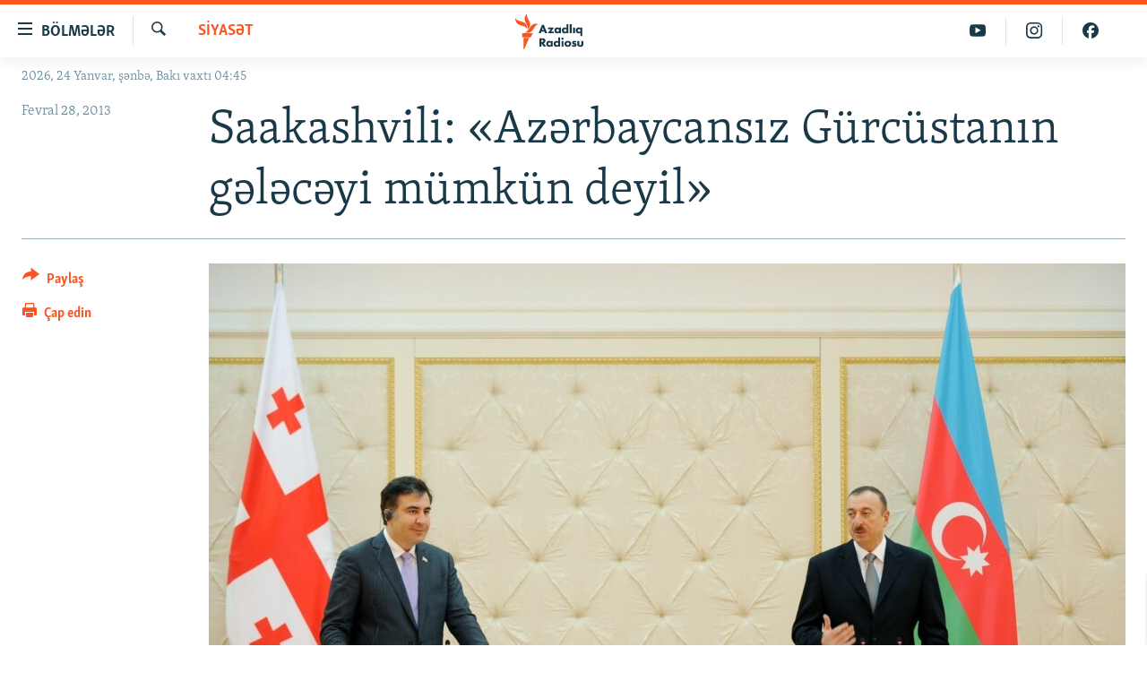

--- FILE ---
content_type: text/html; charset=utf-8
request_url: https://www.azadliq.org/a/24914943.html
body_size: 12537
content:

<!DOCTYPE html>
<html lang="az" dir="ltr" class="no-js">
<head>
<link href="/Content/responsive/RFE/az-AZ-Latn/RFE-az-AZ-Latn.css?&amp;av=0.0.0.0&amp;cb=370" rel="stylesheet"/>
<script src="https://tags.azadliq.org/rferl-pangea/prod/utag.sync.js"></script> <script type='text/javascript' src='https://www.youtube.com/iframe_api' async></script>
<link rel="manifest" href="/manifest.json">
<script type="text/javascript">
//a general 'js' detection, must be on top level in <head>, due to CSS performance
document.documentElement.className = "js";
var cacheBuster = "370";
var appBaseUrl = "/";
var imgEnhancerBreakpoints = [0, 144, 256, 408, 650, 1023, 1597];
var isLoggingEnabled = false;
var isPreviewPage = false;
var isLivePreviewPage = false;
if (!isPreviewPage) {
window.RFE = window.RFE || {};
window.RFE.cacheEnabledByParam = window.location.href.indexOf('nocache=1') === -1;
const url = new URL(window.location.href);
const params = new URLSearchParams(url.search);
// Remove the 'nocache' parameter
params.delete('nocache');
// Update the URL without the 'nocache' parameter
url.search = params.toString();
window.history.replaceState(null, '', url.toString());
} else {
window.addEventListener('load', function() {
const links = window.document.links;
for (let i = 0; i < links.length; i++) {
links[i].href = '#';
links[i].target = '_self';
}
})
}
var pwaEnabled = false;
var swCacheDisabled;
</script>
<meta charset="utf-8" />
<title>Saakashvili: &#171;Azərbaycansız G&#252;rc&#252;stanın gələcəyi m&#252;mk&#252;n deyil&#187;</title>
<meta name="description" content="&#171;G&#252;rc&#252;standa hakimiyyətdə kimin olmasından asılı olmayaraq əminəm ki, Azərbaycanın bizim &#246;lkə ilə dostluğu davam edəcək. G&#252;rc&#252;stana Azərbaycandan yaxın olan d&#246;vlət tapmaq m&#252;mk&#252;n deyil&#187;" />
<meta name="keywords" content="Siyasət, Gürcüstan, İlham Əliyev" />
<meta name="viewport" content="width=device-width, initial-scale=1.0" />
<meta http-equiv="X-UA-Compatible" content="IE=edge" />
<meta name="robots" content="max-image-preview:large"><meta property="fb:pages" content="115254408502032" />
<link href="https://www.azadliq.org/a/24914943.html" rel="canonical" />
<meta name="apple-mobile-web-app-title" content="AzadlıqRadiosu" />
<meta name="apple-mobile-web-app-status-bar-style" content="black" />
<meta name="apple-itunes-app" content="app-id=1437370176, app-argument=//24914943.ltr" />
<meta content="Saakashvili: «Azərbaycansız Gürcüstanın gələcəyi mümkün deyil»" property="og:title" />
<meta content="«Gürcüstanda hakimiyyətdə kimin olmasından asılı olmayaraq əminəm ki, Azərbaycanın bizim ölkə ilə dostluğu davam edəcək. Gürcüstana Azərbaycandan yaxın olan dövlət tapmaq mümkün deyil»" property="og:description" />
<meta content="article" property="og:type" />
<meta content="https://www.azadliq.org/a/24914943.html" property="og:url" />
<meta content="Azadlıq Radiosu" property="og:site_name" />
<meta content="https://www.facebook.com/azadliqradiosu" property="article:publisher" />
<meta content="https://gdb.rferl.org/55bd9b26-43f9-4f7d-8f05-aff9e2c08eaf_cx0_cy5_cw0_w1200_h630.jpg" property="og:image" />
<meta content="1200" property="og:image:width" />
<meta content="630" property="og:image:height" />
<meta content="1577134942502091" property="fb:app_id" />
<meta content="summary_large_image" name="twitter:card" />
<meta content="@RadioAzadliq" name="twitter:site" />
<meta content="https://gdb.rferl.org/55bd9b26-43f9-4f7d-8f05-aff9e2c08eaf_cx0_cy5_cw0_w1200_h630.jpg" name="twitter:image" />
<meta content="Saakashvili: «Azərbaycansız Gürcüstanın gələcəyi mümkün deyil»" name="twitter:title" />
<meta content="«Gürcüstanda hakimiyyətdə kimin olmasından asılı olmayaraq əminəm ki, Azərbaycanın bizim ölkə ilə dostluğu davam edəcək. Gürcüstana Azərbaycandan yaxın olan dövlət tapmaq mümkün deyil»" name="twitter:description" />
<link rel="amphtml" href="https://www.azadliq.org/amp/24914943.html" />
<script type="application/ld+json">{"articleSection":"Siyasət","isAccessibleForFree":true,"headline":"Saakashvili: «Azərbaycansız Gürcüstanın gələcəyi mümkün deyil»","inLanguage":"az-AZ-Latn","keywords":"Siyasət, Gürcüstan, İlham Əliyev","author":{"@type":"Person","name":"AzadlıqRadiosu"},"datePublished":"2013-02-28 07:00:04Z","dateModified":"2013-02-28 07:05:06Z","publisher":{"logo":{"width":512,"height":220,"@type":"ImageObject","url":"https://www.azadliq.org/Content/responsive/RFE/az-AZ-Latn/img/logo.png"},"@type":"NewsMediaOrganization","url":"https://www.azadliq.org","sameAs":["https://facebook.com/azadliqradiosu","https://instagram.com/azadliqradiosu","https://twitter.com/AzadliqRadiosu","https://www.youtube.com/user/AzadliqRadiosu"],"name":"AzadlıqRadiosu","alternateName":""},"@context":"https://schema.org","@type":"NewsArticle","mainEntityOfPage":"https://www.azadliq.org/a/24914943.html","url":"https://www.azadliq.org/a/24914943.html","description":"«Gürcüstanda hakimiyyətdə kimin olmasından asılı olmayaraq əminəm ki, Azərbaycanın bizim ölkə ilə dostluğu davam edəcək. Gürcüstana Azərbaycandan yaxın olan dövlət tapmaq mümkün deyil»","image":{"width":1080,"height":608,"@type":"ImageObject","url":"https://gdb.rferl.org/55bd9b26-43f9-4f7d-8f05-aff9e2c08eaf_cx0_cy5_cw0_w1080_h608.jpg"},"name":"Saakashvili: «Azərbaycansız Gürcüstanın gələcəyi mümkün deyil»"}</script>
<script src="/Scripts/responsive/infographics.b?v=dVbZ-Cza7s4UoO3BqYSZdbxQZVF4BOLP5EfYDs4kqEo1&amp;av=0.0.0.0&amp;cb=370"></script>
<script src="/Scripts/responsive/loader.b?v=Q26XNwrL6vJYKjqFQRDnx01Lk2pi1mRsuLEaVKMsvpA1&amp;av=0.0.0.0&amp;cb=370"></script>
<link rel="icon" type="image/svg+xml" href="/Content/responsive/RFE/img/webApp/favicon.svg" />
<link rel="alternate icon" href="/Content/responsive/RFE/img/webApp/favicon.ico" />
<link rel="mask-icon" color="#ea6903" href="/Content/responsive/RFE/img/webApp/favicon_safari.svg" />
<link rel="apple-touch-icon" sizes="152x152" href="/Content/responsive/RFE/img/webApp/ico-152x152.png" />
<link rel="apple-touch-icon" sizes="144x144" href="/Content/responsive/RFE/img/webApp/ico-144x144.png" />
<link rel="apple-touch-icon" sizes="114x114" href="/Content/responsive/RFE/img/webApp/ico-114x114.png" />
<link rel="apple-touch-icon" sizes="72x72" href="/Content/responsive/RFE/img/webApp/ico-72x72.png" />
<link rel="apple-touch-icon-precomposed" href="/Content/responsive/RFE/img/webApp/ico-57x57.png" />
<link rel="icon" sizes="192x192" href="/Content/responsive/RFE/img/webApp/ico-192x192.png" />
<link rel="icon" sizes="128x128" href="/Content/responsive/RFE/img/webApp/ico-128x128.png" />
<meta name="msapplication-TileColor" content="#ffffff" />
<meta name="msapplication-TileImage" content="/Content/responsive/RFE/img/webApp/ico-144x144.png" />
<link rel="preload" href="/Content/responsive/fonts/Skolar-Lt_LatnCyrl_v2.4.woff" type="font/woff" as="font" crossorigin="anonymous" />
<link rel="alternate" type="application/rss+xml" title="RFE/RL - Top Stories [RSS]" href="/api/" />
<link rel="sitemap" type="application/rss+xml" href="/sitemap.xml" />
</head>
<body class=" nav-no-loaded cc_theme pg-article print-lay-article js-category-to-nav nojs-images date-time-enabled">
<script type="text/javascript" >
var analyticsData = {url:"https://www.azadliq.org/a/24914943.html",property_id:"413",article_uid:"24914943",page_title:"Saakashvili: «Azərbaycansız Gürcüstanın gələcəyi mümkün deyil»",page_type:"article",content_type:"article",subcontent_type:"article",last_modified:"2013-02-28 07:05:06Z",pub_datetime:"2013-02-28 07:00:04Z",pub_year:"2013",pub_month:"02",pub_day:"28",pub_hour:"07",pub_weekday:"Thursday",section:"siyasət",english_section:"az_politics",byline:"",categories:"az_politics",tags:"gürcüstan;İlham əliyev",domain:"www.azadliq.org",language:"Azerbaijani - Latin",language_service:"RFERL Azerbaijani",platform:"web",copied:"no",copied_article:"",copied_title:"",runs_js:"Yes",cms_release:"8.44.0.0.370",enviro_type:"prod",slug:"",entity:"RFE",short_language_service:"AZ",platform_short:"W",page_name:"Saakashvili: «Azərbaycansız Gürcüstanın gələcəyi mümkün deyil»"};
</script>
<noscript><iframe src="https://www.googletagmanager.com/ns.html?id=GTM-WXZBPZ" height="0" width="0" style="display:none;visibility:hidden"></iframe></noscript><script type="text/javascript" data-cookiecategory="analytics">
var gtmEventObject = Object.assign({}, analyticsData, {event: 'page_meta_ready'});window.dataLayer = window.dataLayer || [];window.dataLayer.push(gtmEventObject);
if (top.location === self.location) { //if not inside of an IFrame
var renderGtm = "true";
if (renderGtm === "true") {
(function(w,d,s,l,i){w[l]=w[l]||[];w[l].push({'gtm.start':new Date().getTime(),event:'gtm.js'});var f=d.getElementsByTagName(s)[0],j=d.createElement(s),dl=l!='dataLayer'?'&l='+l:'';j.async=true;j.src='//www.googletagmanager.com/gtm.js?id='+i+dl;f.parentNode.insertBefore(j,f);})(window,document,'script','dataLayer','GTM-WXZBPZ');
}
}
</script>
<!--Analytics tag js version start-->
<script type="text/javascript" data-cookiecategory="analytics">
var utag_data = Object.assign({}, analyticsData, {});
if(typeof(TealiumTagFrom)==='function' && typeof(TealiumTagSearchKeyword)==='function') {
var utag_from=TealiumTagFrom();var utag_searchKeyword=TealiumTagSearchKeyword();
if(utag_searchKeyword!=null && utag_searchKeyword!=='' && utag_data["search_keyword"]==null) utag_data["search_keyword"]=utag_searchKeyword;if(utag_from!=null && utag_from!=='') utag_data["from"]=TealiumTagFrom();}
if(window.top!== window.self&&utag_data.page_type==="snippet"){utag_data.page_type = 'iframe';}
try{if(window.top!==window.self&&window.self.location.hostname===window.top.location.hostname){utag_data.platform = 'self-embed';utag_data.platform_short = 'se';}}catch(e){if(window.top!==window.self&&window.self.location.search.includes("platformType=self-embed")){utag_data.platform = 'cross-promo';utag_data.platform_short = 'cp';}}
(function(a,b,c,d){ a="https://tags.azadliq.org/rferl-pangea/prod/utag.js"; b=document;c="script";d=b.createElement(c);d.src=a;d.type="text/java"+c;d.async=true; a=b.getElementsByTagName(c)[0];a.parentNode.insertBefore(d,a); })();
</script>
<!--Analytics tag js version end-->
<!-- Analytics tag management NoScript -->
<noscript>
<img style="position: absolute; border: none;" src="https://ssc.azadliq.org/b/ss/bbgprod,bbgentityrferl/1/G.4--NS/573749135?pageName=rfe%3aaz%3aw%3aarticle%3asaakashvili%3a%20%c2%abaz%c9%99rbaycans%c4%b1z%20g%c3%bcrc%c3%bcstan%c4%b1n%20g%c9%99l%c9%99c%c9%99yi%20m%c3%bcmk%c3%bcn%20deyil%c2%bb&amp;c6=saakashvili%3a%20%c2%abaz%c9%99rbaycans%c4%b1z%20g%c3%bcrc%c3%bcstan%c4%b1n%20g%c9%99l%c9%99c%c9%99yi%20m%c3%bcmk%c3%bcn%20deyil%c2%bb&amp;v36=8.44.0.0.370&amp;v6=D=c6&amp;g=https%3a%2f%2fwww.azadliq.org%2fa%2f24914943.html&amp;c1=D=g&amp;v1=D=g&amp;events=event1,event52&amp;c16=rferl%20azerbaijani&amp;v16=D=c16&amp;c5=az_politics&amp;v5=D=c5&amp;ch=siyas%c9%99t&amp;c15=azerbaijani%20-%20latin&amp;v15=D=c15&amp;c4=article&amp;v4=D=c4&amp;c14=24914943&amp;v14=D=c14&amp;v20=no&amp;c17=web&amp;v17=D=c17&amp;mcorgid=518abc7455e462b97f000101%40adobeorg&amp;server=www.azadliq.org&amp;pageType=D=c4&amp;ns=bbg&amp;v29=D=server&amp;v25=rfe&amp;v30=413&amp;v105=D=User-Agent " alt="analytics" width="1" height="1" /></noscript>
<!-- End of Analytics tag management NoScript -->
<!--*** Accessibility links - For ScreenReaders only ***-->
<section>
<div class="sr-only">
<h2>Ke&#231;id linkləri</h2>
<ul>
<li><a href="#content" data-disable-smooth-scroll="1">Əsas məzmuna qayıt</a></li>
<li><a href="#navigation" data-disable-smooth-scroll="1">Əsas naviqasiyaya qayıt</a></li>
<li><a href="#txtHeaderSearch" data-disable-smooth-scroll="1">Axtarışa ke&#231;</a></li>
</ul>
</div>
</section>
<div dir="ltr">
<div id="page">
<aside>
<div class="c-lightbox overlay-modal">
<div class="c-lightbox__intro">
<h2 class="c-lightbox__intro-title"></h2>
<button class="btn btn--rounded c-lightbox__btn c-lightbox__intro-next" title="N&#246;vbəti">
<span class="ico ico--rounded ico-chevron-forward"></span>
<span class="sr-only">N&#246;vbəti</span>
</button>
</div>
<div class="c-lightbox__nav">
<button class="btn btn--rounded c-lightbox__btn c-lightbox__btn--close" title="Bağla">
<span class="ico ico--rounded ico-close"></span>
<span class="sr-only">Bağla</span>
</button>
<button class="btn btn--rounded c-lightbox__btn c-lightbox__btn--prev" title="Əvvəlki">
<span class="ico ico--rounded ico-chevron-backward"></span>
<span class="sr-only">Əvvəlki</span>
</button>
<button class="btn btn--rounded c-lightbox__btn c-lightbox__btn--next" title="N&#246;vbəti">
<span class="ico ico--rounded ico-chevron-forward"></span>
<span class="sr-only">N&#246;vbəti</span>
</button>
</div>
<div class="c-lightbox__content-wrap">
<figure class="c-lightbox__content">
<span class="c-spinner c-spinner--lightbox">
<img src="/Content/responsive/img/player-spinner.png"
alt="G&#246;zlə"
title="G&#246;zlə" />
</span>
<div class="c-lightbox__img">
<div class="thumb">
<img src="" alt="" />
</div>
</div>
<figcaption>
<div class="c-lightbox__info c-lightbox__info--foot">
<span class="c-lightbox__counter"></span>
<span class="caption c-lightbox__caption"></span>
</div>
</figcaption>
</figure>
</div>
<div class="hidden">
<div class="content-advisory__box content-advisory__box--lightbox">
<span class="content-advisory__box-text">This image contains sensitive content which some people may find offensive or disturbing.</span>
<button class="btn btn--transparent content-advisory__box-btn m-t-md" value="text" type="button">
<span class="btn__text">
Click to reveal
</span>
</button>
</div>
</div>
</div>
<div class="print-dialogue">
<div class="container">
<h3 class="print-dialogue__title section-head">&#199;ap se&#231;imləri</h3>
<div class="print-dialogue__opts">
<ul class="print-dialogue__opt-group">
<li class="form__group form__group--checkbox">
<input class="form__check " id="checkboxImages" name="checkboxImages" type="checkbox" checked="checked" />
<label for="checkboxImages" class="form__label m-t-md">Fotolar</label>
</li>
<li class="form__group form__group--checkbox">
<input class="form__check " id="checkboxMultimedia" name="checkboxMultimedia" type="checkbox" checked="checked" />
<label for="checkboxMultimedia" class="form__label m-t-md">Multimedia</label>
</li>
</ul>
<ul class="print-dialogue__opt-group">
<li class="form__group form__group--checkbox">
<input class="form__check " id="checkboxEmbedded" name="checkboxEmbedded" type="checkbox" checked="checked" />
<label for="checkboxEmbedded" class="form__label m-t-md">Əlaqədar kontent</label>
</li>
<li class="form__group form__group--checkbox">
<input class="form__check " id="checkboxComments" name="checkboxComments" type="checkbox" />
<label for="checkboxComments" class="form__label m-t-md">Şərhlər</label>
</li>
</ul>
</div>
<div class="print-dialogue__buttons">
<button class="btn btn--secondary close-button" type="button" title="Ləğv et">
<span class="btn__text ">Ləğv et</span>
</button>
<button class="btn btn-cust-print m-l-sm" type="button" title="&#199;ap edin">
<span class="btn__text ">&#199;ap edin</span>
</button>
</div>
</div>
</div>
<div class="ctc-message pos-fix">
<div class="ctc-message__inner">Link has been copied to clipboard</div>
</div>
</aside>
<div class="hdr-20 hdr-20--big">
<div class="hdr-20__inner">
<div class="hdr-20__max pos-rel">
<div class="hdr-20__side hdr-20__side--primary d-flex">
<label data-for="main-menu-ctrl" data-switcher-trigger="true" data-switch-target="main-menu-ctrl" class="burger hdr-trigger pos-rel trans-trigger" data-trans-evt="click" data-trans-id="menu">
<span class="ico ico-close hdr-trigger__ico hdr-trigger__ico--close burger__ico burger__ico--close"></span>
<span class="ico ico-menu hdr-trigger__ico hdr-trigger__ico--open burger__ico burger__ico--open"></span>
<span class="burger__label">B&#246;lmələr</span>
</label>
<div class="menu-pnl pos-fix trans-target" data-switch-target="main-menu-ctrl" data-trans-id="menu">
<div class="menu-pnl__inner">
<nav class="main-nav menu-pnl__item menu-pnl__item--first">
<ul class="main-nav__list accordeon" data-analytics-tales="false" data-promo-name="link" data-location-name="nav,secnav">
<li class="main-nav__item">
<a class="main-nav__item-name main-nav__item-name--link" href="/azadlıq_radiosu_məqalələr" title="G&#252;ndəm" data-item-name="articles" >G&#252;ndəm</a>
</li>
<li class="main-nav__item">
<a class="main-nav__item-name main-nav__item-name--link" href="/z/23000" title="#İzahla" data-item-name="izahla" >#İzahla</a>
</li>
<li class="main-nav__item">
<a class="main-nav__item-name main-nav__item-name--link" href="/z/23001" title="Korrupsiometr" data-item-name="korrupsiometr" >Korrupsiometr</a>
</li>
<li class="main-nav__item">
<a class="main-nav__item-name main-nav__item-name--link" href="/z/23038" title="#Əslində" data-item-name="eslinde" >#Əslində</a>
</li>
<li class="main-nav__item">
<a class="main-nav__item-name main-nav__item-name--link" href="/z/16655" title="Fərqə bax" data-item-name="see-difference" >Fərqə bax</a>
</li>
<li class="main-nav__item">
<a class="main-nav__item-name main-nav__item-name--link" href="/z/23139" title="Qanuni Doğru" data-item-name="legal-right" >Qanuni Doğru</a>
</li>
<li class="main-nav__item">
<a class="main-nav__item-name main-nav__item-name--link" href="/jurnalist_araşdırmaları" title="Araşdırma" data-item-name="journalism-investigative-reports" >Araşdırma</a>
</li>
<li class="main-nav__item accordeon__item" data-switch-target="menu-item-642">
<label class="main-nav__item-name main-nav__item-name--label accordeon__control-label" data-switcher-trigger="true" data-for="menu-item-642">
Multimedia
<span class="ico ico-chevron-down main-nav__chev"></span>
</label>
<div class="main-nav__sub-list">
<a class="main-nav__item-name main-nav__item-name--link main-nav__item-name--sub" href="/multimedia" title="Video" data-item-name="multimedia" >Video</a>
<a class="main-nav__item-name main-nav__item-name--link main-nav__item-name--sub" href="/foto_qalereya" title="Fotoqalereya" data-item-name="photogallery" >Fotoqalereya</a>
<a class="main-nav__item-name main-nav__item-name--link main-nav__item-name--sub" href="/infoqrafika" title="İnfoqrafika" data-item-name="info_graphic" >İnfoqrafika</a>
<a class="main-nav__item-name main-nav__item-name--link main-nav__item-name--sub" href="/karikatura" title="Karikatura" data-item-name="cartoon" >Karikatura</a>
</div>
</li>
<li class="main-nav__item accordeon__item" data-switch-target="menu-item-2982">
<label class="main-nav__item-name main-nav__item-name--label accordeon__control-label" data-switcher-trigger="true" data-for="menu-item-2982">
Radio arxiv
<span class="ico ico-chevron-down main-nav__chev"></span>
</label>
<div class="main-nav__sub-list">
<a class="main-nav__item-name main-nav__item-name--link main-nav__item-name--sub" href="/oxu_zalı" title="Oxu Zalı" data-item-name="az_reading_room" >Oxu Zalı</a>
<a class="main-nav__item-name main-nav__item-name--link main-nav__item-name--sub" href="https://www.azadliq.org/a/2287275.html" title="Azərbaycan ədəbiyyatı kitabxanası" >Azərbaycan ədəbiyyatı kitabxanası</a>
<a class="main-nav__item-name main-nav__item-name--link main-nav__item-name--sub" href="/islam_və_demokratiya" title="İslam və Demokratiya" data-item-name="islam_democracy" >İslam və Demokratiya</a>
<a class="main-nav__item-name main-nav__item-name--link main-nav__item-name--sub" href="/iz_mədəniyyət" title="İz - mədəniyyət proqramı" data-item-name="az_cultural_weekly" >İz - mədəniyyət proqramı</a>
</div>
</li>
<li class="main-nav__item accordeon__item" data-switch-target="menu-item-3194">
<label class="main-nav__item-name main-nav__item-name--label accordeon__control-label" data-switcher-trigger="true" data-for="menu-item-3194">
Haqqımızda
<span class="ico ico-chevron-down main-nav__chev"></span>
</label>
<div class="main-nav__sub-list">
<a class="main-nav__item-name main-nav__item-name--link main-nav__item-name--sub" href="/p/4321.html" title="Missiyamız" data-item-name="about_us_responsive" >Missiyamız</a>
<a class="main-nav__item-name main-nav__item-name--link main-nav__item-name--sub" href="https://docs.rferl.org/az-AZ-Latn/2021/08/11/8873b4fa-855a-496a-943b-d19b328bc5c4.docx" title="Peşə etikası və jurnalistika standartlarımız" >Peşə etikası və jurnalistika standartlarımız</a>
<a class="main-nav__item-name main-nav__item-name--link main-nav__item-name--sub" href="/p/7350.html" title="Materiallarımızdan istifadə" data-item-name="new-policies" >Materiallarımızdan istifadə</a>
<a class="main-nav__item-name main-nav__item-name--link main-nav__item-name--sub" href="/a/28384215.html" title="AzadlıqRadiosu mobil telefonunuzda" >AzadlıqRadiosu mobil telefonunuzda</a>
<a class="main-nav__item-name main-nav__item-name--link main-nav__item-name--sub" href="/p/5645.html" title="Bizimlə əlaqə" data-item-name="our-contacts" >Bizimlə əlaqə</a>
<a class="main-nav__item-name main-nav__item-name--link main-nav__item-name--sub" href="https://www.azadliq.org/subscribe.html" title="Xəbər b&#252;lletenlərimiz" >Xəbər b&#252;lletenlərimiz</a>
</div>
</li>
</ul>
</nav>
<div class="menu-pnl__item menu-pnl__item--social">
<h5 class="menu-pnl__sub-head">Bizi izlə</h5>
<a href="https://facebook.com/azadliqradiosu" title="Bizi Facebook-da izlə" data-analytics-text="follow_on_facebook" class="btn btn--rounded btn--social-inverted menu-pnl__btn js-social-btn btn-facebook" target="_blank" rel="noopener">
<span class="ico ico-facebook-alt ico--rounded"></span>
</a>
<a href="https://instagram.com/azadliqradiosu" title="Bizi İnstagramda izləyin" data-analytics-text="follow_on_instagram" class="btn btn--rounded btn--social-inverted menu-pnl__btn js-social-btn btn-instagram" target="_blank" rel="noopener">
<span class="ico ico-instagram ico--rounded"></span>
</a>
<a href="https://twitter.com/AzadliqRadiosu" title="Bizi Twitter-də izlə" data-analytics-text="follow_on_twitter" class="btn btn--rounded btn--social-inverted menu-pnl__btn js-social-btn btn-twitter" target="_blank" rel="noopener">
<span class="ico ico-twitter ico--rounded"></span>
</a>
<a href="https://www.youtube.com/user/AzadliqRadiosu" title="Bizi YouTube-da izlə" data-analytics-text="follow_on_youtube" class="btn btn--rounded btn--social-inverted menu-pnl__btn js-social-btn btn-youtube" target="_blank" rel="noopener">
<span class="ico ico-youtube ico--rounded"></span>
</a>
</div>
<div class="menu-pnl__item">
<a href="/navigation/allsites" class="menu-pnl__item-link">
<span class="ico ico-languages "></span>
RFE/RL-in b&#252;t&#252;n saytları
</a>
</div>
</div>
</div>
<label data-for="top-search-ctrl" data-switcher-trigger="true" data-switch-target="top-search-ctrl" class="top-srch-trigger hdr-trigger">
<span class="ico ico-close hdr-trigger__ico hdr-trigger__ico--close top-srch-trigger__ico top-srch-trigger__ico--close"></span>
<span class="ico ico-search hdr-trigger__ico hdr-trigger__ico--open top-srch-trigger__ico top-srch-trigger__ico--open"></span>
</label>
<div class="srch-top srch-top--in-header" data-switch-target="top-search-ctrl">
<div class="container">
<form action="/s" class="srch-top__form srch-top__form--in-header" id="form-topSearchHeader" method="get" role="search"><label for="txtHeaderSearch" class="sr-only">Axtar</label>
<input type="text" id="txtHeaderSearch" name="k" placeholder="burada axtarın" accesskey="s" value="" class="srch-top__input analyticstag-event" onkeydown="if (event.keyCode === 13) { FireAnalyticsTagEventOnSearch('search', $dom.get('#txtHeaderSearch')[0].value) }" />
<button title="Axtar" type="submit" class="btn btn--top-srch analyticstag-event" onclick="FireAnalyticsTagEventOnSearch('search', $dom.get('#txtHeaderSearch')[0].value) ">
<span class="ico ico-search"></span>
</button></form>
</div>
</div>
<a href="/" class="main-logo-link">
<img src="/Content/responsive/RFE/az-AZ-Latn/img/logo-compact.svg" class="main-logo main-logo--comp" alt="site logo">
<img src="/Content/responsive/RFE/az-AZ-Latn/img/logo.svg" class="main-logo main-logo--big" alt="site logo">
</a>
</div>
<div class="hdr-20__side hdr-20__side--secondary d-flex">
<a href="https://www.facebook.com/azadliqradiosu" title="Bizi Facebook-da izlə" class="hdr-20__secondary-item" data-item-name="custom1">
<span class="ico-custom ico-custom--1 hdr-20__secondary-icon"></span>
</a>
<a href="https://www.instagram.com/azadliqradiosu/" title="Bizi İnstagramda izləyin" class="hdr-20__secondary-item" data-item-name="custom3">
<span class="ico-custom ico-custom--3 hdr-20__secondary-icon"></span>
</a>
<a href="https://www.youtube.com/user/AzadliqRadiosu" title="Bizi YouTube-da izlə" class="hdr-20__secondary-item" data-item-name="custom2">
<span class="ico-custom ico-custom--2 hdr-20__secondary-icon"></span>
</a>
<a href="/s" title="Axtar" class="hdr-20__secondary-item hdr-20__secondary-item--search" data-item-name="search">
<span class="ico ico-search hdr-20__secondary-icon hdr-20__secondary-icon--search"></span>
</a>
<div class="srch-bottom">
<form action="/s" class="srch-bottom__form d-flex" id="form-bottomSearch" method="get" role="search"><label for="txtSearch" class="sr-only">Axtar</label>
<input type="search" id="txtSearch" name="k" placeholder="burada axtarın" accesskey="s" value="" class="srch-bottom__input analyticstag-event" onkeydown="if (event.keyCode === 13) { FireAnalyticsTagEventOnSearch('search', $dom.get('#txtSearch')[0].value) }" />
<button title="Axtar" type="submit" class="btn btn--bottom-srch analyticstag-event" onclick="FireAnalyticsTagEventOnSearch('search', $dom.get('#txtSearch')[0].value) ">
<span class="ico ico-search"></span>
</button></form>
</div>
</div>
<img src="/Content/responsive/RFE/az-AZ-Latn/img/logo-print.gif" class="logo-print" alt="site logo">
<img src="/Content/responsive/RFE/az-AZ-Latn/img/logo-print_color.png" class="logo-print logo-print--color" alt="site logo">
</div>
</div>
</div>
<script>
if (document.body.className.indexOf('pg-home') > -1) {
var nav2In = document.querySelector('.hdr-20__inner');
var nav2Sec = document.querySelector('.hdr-20__side--secondary');
var secStyle = window.getComputedStyle(nav2Sec);
if (nav2In && window.pageYOffset < 150 && secStyle['position'] !== 'fixed') {
nav2In.classList.add('hdr-20__inner--big')
}
}
</script>
<div class="c-hlights c-hlights--breaking c-hlights--no-item" data-hlight-display="mobile,desktop">
<div class="c-hlights__wrap container p-0">
<div class="c-hlights__nav">
<a role="button" href="#" title="Əvvəlki">
<span class="ico ico-chevron-backward m-0"></span>
<span class="sr-only">Əvvəlki</span>
</a>
<a role="button" href="#" title="N&#246;vbəti">
<span class="ico ico-chevron-forward m-0"></span>
<span class="sr-only">N&#246;vbəti</span>
</a>
</div>
<span class="c-hlights__label">
<span class="">Elan:</span>
<span class="switcher-trigger">
<label data-for="more-less-1" data-switcher-trigger="true" class="switcher-trigger__label switcher-trigger__label--more p-b-0" title="Ardını g&#246;stər">
<span class="ico ico-chevron-down"></span>
</label>
<label data-for="more-less-1" data-switcher-trigger="true" class="switcher-trigger__label switcher-trigger__label--less p-b-0" title="Qısa g&#246;stər">
<span class="ico ico-chevron-up"></span>
</label>
</span>
</span>
<ul class="c-hlights__items switcher-target" data-switch-target="more-less-1">
</ul>
</div>
</div> <div class="date-time-area ">
<div class="container">
<span class="date-time">
2026, 24 Yanvar, şənbə, Bakı vaxtı 04:45
</span>
</div>
</div>
<div id="content">
<main class="container">
<div class="hdr-container">
<div class="row">
<div class="col-category col-xs-12 col-md-2 pull-left"> <div class="category js-category">
<a class="" href="/siyas%C9%99t">Siyasət</a> </div>
</div><div class="col-title col-xs-12 col-md-10 pull-right"> <h1 class="title pg-title">
Saakashvili: &#171;Azərbaycansız G&#252;rc&#252;stanın gələcəyi m&#252;mk&#252;n deyil&#187;
</h1>
</div><div class="col-publishing-details col-xs-12 col-sm-12 col-md-2 pull-left"> <div class="publishing-details ">
<div class="published">
<span class="date" >
<time pubdate="pubdate" datetime="2013-02-28T11:00:04+04:00">
Fevral 28, 2013
</time>
</span>
</div>
</div>
</div><div class="col-lg-12 separator"> <div class="separator">
<hr class="title-line" />
</div>
</div><div class="col-multimedia col-xs-12 col-md-10 pull-right"> <div class="cover-media">
<figure class="media-image js-media-expand">
<div class="img-wrap">
<div class="thumb thumb16_9">
<img src="https://gdb.rferl.org/55bd9b26-43f9-4f7d-8f05-aff9e2c08eaf_cx0_cy5_cw0_w250_r1_s.jpg" alt="İlham Əliyev və Mikheil Saakashvili" />
</div>
</div>
<figcaption>
<span class="caption">İlham Əliyev və Mikheil Saakashvili</span>
</figcaption>
</figure>
</div>
</div><div class="col-xs-12 col-md-2 pull-left article-share pos-rel"> <div class="share--box">
<div class="sticky-share-container" style="display:none">
<div class="container">
<a href="https://www.azadliq.org" id="logo-sticky-share">&nbsp;</a>
<div class="pg-title pg-title--sticky-share">
Saakashvili: &#171;Azərbaycansız G&#252;rc&#252;stanın gələcəyi m&#252;mk&#252;n deyil&#187;
</div>
<div class="sticked-nav-actions">
<!--This part is for sticky navigation display-->
<p class="buttons link-content-sharing p-0 ">
<button class="btn btn--link btn-content-sharing p-t-0 " id="btnContentSharing" value="text" role="Button" type="" title="Başqa sosial şəbəkələrdə paylaş">
<span class="ico ico-share ico--l"></span>
<span class="btn__text ">
Paylaş
</span>
</button>
</p>
<aside class="content-sharing js-content-sharing js-content-sharing--apply-sticky content-sharing--sticky"
role="complementary"
data-share-url="https://www.azadliq.org/a/24914943.html" data-share-title="Saakashvili: &#171;Azərbaycansız G&#252;rc&#252;stanın gələcəyi m&#252;mk&#252;n deyil&#187;" data-share-text="&#171;G&#252;rc&#252;standa hakimiyyətdə kimin olmasından asılı olmayaraq əminəm ki, Azərbaycanın bizim &#246;lkə ilə dostluğu davam edəcək. G&#252;rc&#252;stana Azərbaycandan yaxın olan d&#246;vlət tapmaq m&#252;mk&#252;n deyil&#187;">
<div class="content-sharing__popover">
<h6 class="content-sharing__title">Paylaş</h6>
<button href="#close" id="btnCloseSharing" class="btn btn--text-like content-sharing__close-btn">
<span class="ico ico-close ico--l"></span>
</button>
<ul class="content-sharing__list">
<li class="content-sharing__item">
<div class="ctc ">
<input type="text" class="ctc__input" readonly="readonly">
<a href="" js-href="https://www.azadliq.org/a/24914943.html" class="content-sharing__link ctc__button">
<span class="ico ico-copy-link ico--rounded ico--s"></span>
<span class="content-sharing__link-text">Linki kopyala</span>
</a>
</div>
</li>
<li class="content-sharing__item">
<a href="https://facebook.com/sharer.php?u=https%3a%2f%2fwww.azadliq.org%2fa%2f24914943.html"
data-analytics-text="share_on_facebook"
title="Facebook" target="_blank"
class="content-sharing__link js-social-btn">
<span class="ico ico-facebook ico--rounded ico--s"></span>
<span class="content-sharing__link-text">Facebook</span>
</a>
</li>
<li class="content-sharing__item">
<a href="https://twitter.com/share?url=https%3a%2f%2fwww.azadliq.org%2fa%2f24914943.html&amp;text=Saakashvili%3a+%c2%abAz%c9%99rbaycans%c4%b1z+G%c3%bcrc%c3%bcstan%c4%b1n+g%c9%99l%c9%99c%c9%99yi+m%c3%bcmk%c3%bcn+deyil%c2%bb"
data-analytics-text="share_on_twitter"
title="X (Twitter)" target="_blank"
class="content-sharing__link js-social-btn">
<span class="ico ico-twitter ico--rounded ico--s"></span>
<span class="content-sharing__link-text">X (Twitter)</span>
</a>
</li>
<li class="content-sharing__item visible-xs-inline-block visible-sm-inline-block">
<a href="whatsapp://send?text=https%3a%2f%2fwww.azadliq.org%2fa%2f24914943.html"
data-analytics-text="share_on_whatsapp"
title="WhatsApp" target="_blank"
class="content-sharing__link js-social-btn">
<span class="ico ico-whatsapp ico--rounded ico--s"></span>
<span class="content-sharing__link-text">WhatsApp</span>
</a>
</li>
<li class="content-sharing__item">
<a href="mailto:?body=https%3a%2f%2fwww.azadliq.org%2fa%2f24914943.html&amp;subject=Saakashvili: &#171;Azərbaycansız G&#252;rc&#252;stanın gələcəyi m&#252;mk&#252;n deyil&#187;"
title="E-mail"
class="content-sharing__link ">
<span class="ico ico-email ico--rounded ico--s"></span>
<span class="content-sharing__link-text">E-mail</span>
</a>
</li>
</ul>
</div>
</aside>
</div>
</div>
</div>
<div class="links">
<p class="buttons link-content-sharing p-0 ">
<button class="btn btn--link btn-content-sharing p-t-0 " id="btnContentSharing" value="text" role="Button" type="" title="Başqa sosial şəbəkələrdə paylaş">
<span class="ico ico-share ico--l"></span>
<span class="btn__text ">
Paylaş
</span>
</button>
</p>
<aside class="content-sharing js-content-sharing " role="complementary"
data-share-url="https://www.azadliq.org/a/24914943.html" data-share-title="Saakashvili: &#171;Azərbaycansız G&#252;rc&#252;stanın gələcəyi m&#252;mk&#252;n deyil&#187;" data-share-text="&#171;G&#252;rc&#252;standa hakimiyyətdə kimin olmasından asılı olmayaraq əminəm ki, Azərbaycanın bizim &#246;lkə ilə dostluğu davam edəcək. G&#252;rc&#252;stana Azərbaycandan yaxın olan d&#246;vlət tapmaq m&#252;mk&#252;n deyil&#187;">
<div class="content-sharing__popover">
<h6 class="content-sharing__title">Paylaş</h6>
<button href="#close" id="btnCloseSharing" class="btn btn--text-like content-sharing__close-btn">
<span class="ico ico-close ico--l"></span>
</button>
<ul class="content-sharing__list">
<li class="content-sharing__item">
<div class="ctc ">
<input type="text" class="ctc__input" readonly="readonly">
<a href="" js-href="https://www.azadliq.org/a/24914943.html" class="content-sharing__link ctc__button">
<span class="ico ico-copy-link ico--rounded ico--l"></span>
<span class="content-sharing__link-text">Linki kopyala</span>
</a>
</div>
</li>
<li class="content-sharing__item">
<a href="https://facebook.com/sharer.php?u=https%3a%2f%2fwww.azadliq.org%2fa%2f24914943.html"
data-analytics-text="share_on_facebook"
title="Facebook" target="_blank"
class="content-sharing__link js-social-btn">
<span class="ico ico-facebook ico--rounded ico--l"></span>
<span class="content-sharing__link-text">Facebook</span>
</a>
</li>
<li class="content-sharing__item">
<a href="https://twitter.com/share?url=https%3a%2f%2fwww.azadliq.org%2fa%2f24914943.html&amp;text=Saakashvili%3a+%c2%abAz%c9%99rbaycans%c4%b1z+G%c3%bcrc%c3%bcstan%c4%b1n+g%c9%99l%c9%99c%c9%99yi+m%c3%bcmk%c3%bcn+deyil%c2%bb"
data-analytics-text="share_on_twitter"
title="X (Twitter)" target="_blank"
class="content-sharing__link js-social-btn">
<span class="ico ico-twitter ico--rounded ico--l"></span>
<span class="content-sharing__link-text">X (Twitter)</span>
</a>
</li>
<li class="content-sharing__item visible-xs-inline-block visible-sm-inline-block">
<a href="whatsapp://send?text=https%3a%2f%2fwww.azadliq.org%2fa%2f24914943.html"
data-analytics-text="share_on_whatsapp"
title="WhatsApp" target="_blank"
class="content-sharing__link js-social-btn">
<span class="ico ico-whatsapp ico--rounded ico--l"></span>
<span class="content-sharing__link-text">WhatsApp</span>
</a>
</li>
<li class="content-sharing__item">
<a href="mailto:?body=https%3a%2f%2fwww.azadliq.org%2fa%2f24914943.html&amp;subject=Saakashvili: &#171;Azərbaycansız G&#252;rc&#252;stanın gələcəyi m&#252;mk&#252;n deyil&#187;"
title="E-mail"
class="content-sharing__link ">
<span class="ico ico-email ico--rounded ico--l"></span>
<span class="content-sharing__link-text">E-mail</span>
</a>
</li>
</ul>
</div>
</aside>
<p class="link-print visible-md visible-lg buttons p-0">
<button class="btn btn--link btn-print p-t-0" onclick="if (typeof FireAnalyticsTagEvent === 'function') {FireAnalyticsTagEvent({ on_page_event: 'print_story' });}return false" title="(CTRL+P)">
<span class="ico ico-print"></span>
<span class="btn__text">&#199;ap edin</span>
</button>
</p>
</div>
</div>
</div>
</div>
</div>
<div class="body-container">
<div class="row">
<div class="col-xs-12 col-sm-12 col-md-10 col-lg-10 pull-right">
<div class="row">
<div class="col-xs-12 col-sm-12 col-md-8 col-lg-8 pull-left bottom-offset content-offset">
<div id="article-content" class="content-floated-wrap fb-quotable">
<div class="wsw">
-<br />
<br />
«Gürcüstanda hakimiyyətdə kimin olmasından asılı olmayaraq əminəm ki, Azərbaycanın bizim ölkə ilə dostluğu davam edəcək. Gürcüstana Azərbaycandan yaxın olan dövlət tapmaq mümkün deyil».<br />
<br />
Bunu Azərbaycanda rəsmi səfərdə olan Gürcüstan prezidenti <u>Mikheil Saakashvili</u> prezident <u>İlham Əliyevlə</u> keçirdiyi birgə brifinqdə bildirib. Saakashvili deyib ki, «Azərbaycan bizim müstəqilliyimizin, inkişafımızın təminatçısıdır». <br />
<br />
«Son 10 il ərzində dünyada heç bir ölkə Gürcüstan üçün Azərbaycanın etdiyini etməyib, bizə bu qədər dəstək verməyib. Bizim çoxsaylı tərəfdaşlarımız, dostlarımız var. Ancaq heç bir ölkə Gürcüstana Azərbaycan qədər yardım etməyib».<br />
<br />
Gürcüstan prezidenti əlavə edib ki, Gürcüstanın iqtisadi təhlükəsizliyi Azərbaycan tərəfindən təmin edilib:<br />
<br />
«Bu soyuq qış aylarında Azərbaycanın fədakarlığı bizi xilas edib və bu, gürcü millətinin, Gürcüstan dövlətçiliyinin bir növ xilas edilməsi olub. Bir daha vurğulamaq istərdim ki, Gürcüstanın ərazi bütövlüyü də Azərbaycan qədər heç bir ölkə tərəfindən dəstəklənməyib. Ərazi bütövlüyü məsələsi çox mühüm bir məsələdir. Bütün Qafqaz haqqında danışanda ərazi bütövlüyü fundamental prinsipdir və bu, başlıca əhəmiyyət daşımalıdır. Bizim bu istiqamətdə siyasətimiz aydındır».<br />
<br />
Saakashvili Gürcüstandakı siyasi vəziyyətə də toxunub. Deyib ki, ölkəsində siyasi vəziyyət mürəkkəbdir: «Lakin heç bir amil Gürcüstan-Azərbaycan dostluğuna mane ola bilməz. Bir daha vurğulamaq istəyirəm ki, Azərbaycansız Gürcüstanın gələcəyi, Gürcüstan dövlətçiliyinin inkişafı mümkün deyil. Bunu bir daha xüsusi vurğulamaq istəyirəm. Məhz keçmişdə müstəqilliyimizi o səbəbdən itirmişdik ki, biz yaxından əməkdaşlıq edə bilməmişdik. Lakin son illərdə biz dostluğumuzu o qədər gücləndirmişik, o qədər güclü təməl üzərində qurmuşuq ki, artıq bu dostluq sarsılmazdır və əbədidir».<br />
<br />
<strong>İLHAM ƏLİYEV: «İKİ DOST ÖLKƏ BÜTÜN MƏSƏLƏLƏRİ UĞURLA HƏLL EDƏCƏK»</strong><br />
<br />
Azərbaycan prezidenti <u>İlham Əliyev</u> isə deyib ki, bizim xalqlarımız əsrlər boyu bir yerdə, bir-birinə arxa-dayaq olub:<br />
<br />
«Biz müasir münasibətləri bu möhkəm tarixi zəmin üzərində qururuq. Müstəqillik dövründə Gürcüstan və Azərbaycan strateji müttəfiqlər səviyyəsinə çatmışlar. Bu gün bu müttəfiqlik münasibətləri inkişaf edir və möhkəmlənir. Əminəm ki, bu əlaqələr gələcək illərdə də inkişafı həm Gürcüstan, həm Azərbaycan üçün çox böyük əhəmiyyət daşıyan amil olacaqdır».<br />
<br />
İlham Əliyev deyib ki, «hazırda biz yeni böyük layihənin icrası ilə məşğul olmağa başlamışıq. Əminəm ki, TANAP layihəsi Azərbaycan, Gürcüstan, Türkiyə, Avropa üçün yeni böyük imkanlar açacaqdır. Eyni zamanda, nəqliyyat məsələlərinin həllində də böyük işlər görülüb. Əminəm ki, Bakı-Tbilisi-Qars dəmir yolu uğurla başa çatdırılacaq və həm Gürcüstan, Azərbaycan üçün, həm də bölgə və dünya üçün böyük əhəmiyyətə malik bir məsələ olacaq».<br />
<br />
İlham Əliyev əlavə edib ki, «iki dost və qardaş ölkə - Gürcüstan və Azərbaycan həmişə olduğu kimi, bir yerdə olacaqlar və bir istiqamətdə inkişaf edəcəklər və ölkə daxilində olan bütün prosesləri, bütün məsələləri uğurla həll edəcəklər».<br />
<br />
Məlumatı <a class="wsw__a" href="http://president.az/articles/7453" target="_blank">president.az</a> saytı yayıb.
</div>
</div>
</div>
<div class="col-xs-12 col-sm-12 col-md-4 col-lg-4 pull-left design-top-offset"> <div class="media-block-wrap">
<h2 class="section-head">Buna da bax:</h2>
<div class="row">
<ul>
<li class="col-xs-12 col-sm-6 col-md-12 col-lg-12 mb-grid">
<div class="media-block ">
<a href="/a/24813997.html" class="img-wrap img-wrap--t-spac img-wrap--size-4 img-wrap--float" title="Saakashvili yeni ili Əfqanıstanda qarşılayıb">
<div class="thumb thumb16_9">
<noscript class="nojs-img">
<img src="https://gdb.rferl.org/c9d9a3fe-75ed-4664-a4d8-47a6b467a363_w100_r1.jpg" alt="Saakashvili yeni ili Əfqanıstanda qarşılayıb" />
</noscript>
<img data-src="https://gdb.rferl.org/c9d9a3fe-75ed-4664-a4d8-47a6b467a363_w33_r1.jpg" src="" alt="Saakashvili yeni ili Əfqanıstanda qarşılayıb" class=""/>
</div>
</a>
<div class="media-block__content media-block__content--h">
<a href="/a/24813997.html">
<h4 class="media-block__title media-block__title--size-4" title="Saakashvili yeni ili Əfqanıstanda qarşılayıb">
Saakashvili yeni ili Əfqanıstanda qarşılayıb
</h4>
</a>
</div>
</div>
</li>
<li class="col-xs-12 col-sm-6 col-md-12 col-lg-12 mb-grid">
<div class="media-block ">
<a href="/a/24877049.html" class="img-wrap img-wrap--t-spac img-wrap--size-4 img-wrap--float" title="G&#252;rc&#252;standa yeni &quot;video-bomba&quot; partladı">
<div class="thumb thumb16_9">
<noscript class="nojs-img">
<img src="https://gdb.rferl.org/18022496-bb6e-4e5c-b5bd-edf8da425093_cx0_cy4_cw0_w100_r1.jpg" alt="G&#252;rc&#252;standa yeni &quot;video-bomba&quot; partladı" />
</noscript>
<img data-src="https://gdb.rferl.org/18022496-bb6e-4e5c-b5bd-edf8da425093_cx0_cy4_cw0_w33_r1.jpg" src="" alt="G&#252;rc&#252;standa yeni &quot;video-bomba&quot; partladı" class=""/>
</div>
</a>
<div class="media-block__content media-block__content--h">
<a href="/a/24877049.html">
<h4 class="media-block__title media-block__title--size-4" title="G&#252;rc&#252;standa yeni &quot;video-bomba&quot; partladı">
G&#252;rc&#252;standa yeni &quot;video-bomba&quot; partladı
</h4>
</a>
</div>
</div>
</li>
<li class="col-xs-12 col-sm-6 col-md-12 col-lg-12 mb-grid">
<div class="media-block ">
<a href="/a/24897960.html" class="img-wrap img-wrap--t-spac img-wrap--size-4 img-wrap--float" title="Saakashvili dialoqa hazır olduğunu bəyan edib">
<div class="thumb thumb16_9">
<noscript class="nojs-img">
<img src="https://gdb.rferl.org/e164e326-b21f-4e02-a952-08a783691a4d_w100_r1.jpg" alt="Saakashvili dialoqa hazır olduğunu bəyan edib" />
</noscript>
<img data-src="https://gdb.rferl.org/e164e326-b21f-4e02-a952-08a783691a4d_w33_r1.jpg" src="" alt="Saakashvili dialoqa hazır olduğunu bəyan edib" class=""/>
</div>
</a>
<div class="media-block__content media-block__content--h">
<a href="/a/24897960.html">
<h4 class="media-block__title media-block__title--size-4" title="Saakashvili dialoqa hazır olduğunu bəyan edib">
Saakashvili dialoqa hazır olduğunu bəyan edib
</h4>
</a>
</div>
</div>
</li>
<li class="col-xs-12 col-sm-6 col-md-12 col-lg-12 mb-grid">
<div class="media-block ">
<a href="/a/24914481.html" class="img-wrap img-wrap--t-spac img-wrap--size-4 img-wrap--float" title="İlham Əliyevlə Mikheil Saakashvili g&#246;r&#252;ş&#252;b">
<div class="thumb thumb16_9">
<noscript class="nojs-img">
<img src="https://gdb.rferl.org/c4cb2a65-e015-428e-bc62-a74889de9329_w100_r1.jpg" alt="İlham Əliyevlə Mikheil Saakashvili g&#246;r&#252;ş&#252;b" />
</noscript>
<img data-src="https://gdb.rferl.org/c4cb2a65-e015-428e-bc62-a74889de9329_w33_r1.jpg" src="" alt="İlham Əliyevlə Mikheil Saakashvili g&#246;r&#252;ş&#252;b" class=""/>
</div>
</a>
<div class="media-block__content media-block__content--h">
<a href="/a/24914481.html">
<h4 class="media-block__title media-block__title--size-4" title="İlham Əliyevlə Mikheil Saakashvili g&#246;r&#252;ş&#252;b">
İlham Əliyevlə Mikheil Saakashvili g&#246;r&#252;ş&#252;b
</h4>
</a>
</div>
</div>
</li>
<li class="col-xs-12 col-sm-6 col-md-12 col-lg-12 mb-grid">
<div class="media-block ">
<a href="/a/24914391.html" class="img-wrap img-wrap--t-spac img-wrap--size-4 img-wrap--float" title="Mikheil Saakashvili-nin Bakı səfərinə ekspertlərin izahı">
<div class="thumb thumb16_9">
<noscript class="nojs-img">
<img src="https://gdb.rferl.org/9a13a5b4-3fbc-4f7c-bbbd-354e45258ad3_cx0_cy1_cw0_w100_r1.jpg" alt="Mikheil Saakashvili-nin Bakı səfərinə ekspertlərin izahı" />
</noscript>
<img data-src="https://gdb.rferl.org/9a13a5b4-3fbc-4f7c-bbbd-354e45258ad3_cx0_cy1_cw0_w33_r1.jpg" src="" alt="Mikheil Saakashvili-nin Bakı səfərinə ekspertlərin izahı" class=""/>
</div>
</a>
<div class="media-block__content media-block__content--h">
<a href="/a/24914391.html">
<h4 class="media-block__title media-block__title--size-4" title="Mikheil Saakashvili-nin Bakı səfərinə ekspertlərin izahı">
Mikheil Saakashvili-nin Bakı səfərinə ekspertlərin izahı
</h4>
</a>
</div>
</div>
</li>
</ul>
</div>
</div>
<div class="region">
<div class="media-block-wrap" id="wrowblock-54900_21" data-area-id=R3_1>
<h2 class="section-head">
G&#252;ndəm </h2>
<div class="row">
<ul>
<li class="col-xs-12 col-sm-6 col-md-12 col-lg-12 mb-grid">
<div class="media-block ">
<a href="/a/konul-ehmedova-paylasim-hebs/33657991.html" class="img-wrap img-wrap--t-spac img-wrap--size-4 img-wrap--float" title="Sosial şəbəkədə paylaşıma g&#246;rə ictimai fəal həbs edilib">
<div class="thumb thumb16_9">
<noscript class="nojs-img">
<img src="https://gdb.rferl.org/abb70b72-1cb2-4f14-04b2-08de3bed1b27_cx4_cy22_cw95_w100_r1.jpg" alt="Sosial şəbəkədə paylaşıma g&#246;rə ictimai fəal həbs edilib" />
</noscript>
<img data-src="https://gdb.rferl.org/abb70b72-1cb2-4f14-04b2-08de3bed1b27_cx4_cy22_cw95_w33_r1.jpg" src="" alt="Sosial şəbəkədə paylaşıma g&#246;rə ictimai fəal həbs edilib" class=""/>
</div>
<span class="ico ico-video ico--media-type"></span>
</a>
<div class="media-block__content media-block__content--h">
<a href="/a/konul-ehmedova-paylasim-hebs/33657991.html">
<h4 class="media-block__title media-block__title--size-4" title="Sosial şəbəkədə paylaşıma g&#246;rə ictimai fəal həbs edilib">
Sosial şəbəkədə paylaşıma g&#246;rə ictimai fəal həbs edilib
</h4>
</a>
</div>
</div>
</li>
<li class="col-xs-12 col-sm-6 col-md-12 col-lg-12 mb-grid">
<div class="media-block ">
<a href="/a/ermenistan-mis-meden-etiraz/33657970.html" class="img-wrap img-wrap--t-spac img-wrap--size-4 img-wrap--float" title="Qazax yaxınlığındakı mədəndə ermənilər etiraz edirlər">
<div class="thumb thumb16_9">
<noscript class="nojs-img">
<img src="https://gdb.rferl.org/6397d8b2-bf3a-4be3-4658-08de3c91433d_w100_r1.jpg" alt="Qazax yaxınlığındakı mədəndə ermənilər etiraz edirlər" />
</noscript>
<img data-src="https://gdb.rferl.org/6397d8b2-bf3a-4be3-4658-08de3c91433d_w33_r1.jpg" src="" alt="Qazax yaxınlığındakı mədəndə ermənilər etiraz edirlər" class=""/>
</div>
<span class="ico ico-video ico--media-type"></span>
</a>
<div class="media-block__content media-block__content--h">
<a href="/a/ermenistan-mis-meden-etiraz/33657970.html">
<h4 class="media-block__title media-block__title--size-4" title="Qazax yaxınlığındakı mədəndə ermənilər etiraz edirlər">
Qazax yaxınlığındakı mədəndə ermənilər etiraz edirlər
</h4>
</a>
</div>
</div>
</li>
<li class="col-xs-12 col-sm-6 col-md-12 col-lg-12 mb-grid">
<div class="media-block ">
<a href="/a/kockun-ev-mehkeme/33657962.html" class="img-wrap img-wrap--t-spac img-wrap--size-4 img-wrap--float" title="Evdən &#231;ıxmayan k&#246;&#231;k&#252;nlərdən kirayə pulu tələbi">
<div class="thumb thumb16_9">
<noscript class="nojs-img">
<img src="https://gdb.rferl.org/38db38ce-4497-4fbb-c0cb-08de3c914337_tv_w100_r1.jpg" alt="Evdən &#231;ıxmayan k&#246;&#231;k&#252;nlərdən kirayə pulu tələbi" />
</noscript>
<img data-src="https://gdb.rferl.org/38db38ce-4497-4fbb-c0cb-08de3c914337_tv_w33_r1.jpg" src="" alt="Evdən &#231;ıxmayan k&#246;&#231;k&#252;nlərdən kirayə pulu tələbi" class=""/>
</div>
<span class="ico ico-video ico--media-type"></span>
</a>
<div class="media-block__content media-block__content--h">
<a href="/a/kockun-ev-mehkeme/33657962.html">
<h4 class="media-block__title media-block__title--size-4" title="Evdən &#231;ıxmayan k&#246;&#231;k&#252;nlərdən kirayə pulu tələbi">
Evdən &#231;ıxmayan k&#246;&#231;k&#252;nlərdən kirayə pulu tələbi
</h4>
</a>
</div>
</div>
</li>
</ul>
</div><a class="link-more" href="/azərbaycan_video">B&#246;lmənin b&#252;t&#252;n materialları burada</a>
</div>
<div class="media-block-wrap" id="wrowblock-5043_21" data-area-id=R7_1>
<h2 class="section-head">
Azadlıq Trend </h2>
<div class="row trends-wg">
<a href="/a/oruc-%C5%9Firinov-20-yanvarda-az%C9%99rbaycan%C4%B1-d%C3%BCnyaya-ba%C4%9Flayan-adam/30376383.html" class="col-xs-12 col-sm-6 col-md-12 col-lg-12 trends-wg__item mb-grid">
<span class="trends-wg__item-inner">
<span class="trends-wg__item-number">1</span>
<h4 class="trends-wg__item-txt">
Oruc Şirinov – 20 Yanvarda Azərbaycanı d&#252;nyaya bağlayan adam
</h4>
</span>
</a>
<a href="/a/abs-ukrayna-danisiqlar/33653520.html" class="col-xs-12 col-sm-6 col-md-12 col-lg-12 trends-wg__item mb-grid">
<span class="trends-wg__item-inner">
<span class="trends-wg__item-number">2</span>
<h4 class="trends-wg__item-txt">
Peskov: &#39;Ukrayna ordusu Donbasdan &#231;ıxmalıdır&#39;
</h4>
</span>
</a>
<a href="/a/azerbaycan-avropa-surasi-cagiris/33656784.html" class="col-xs-12 col-sm-6 col-md-12 col-lg-12 trends-wg__item mb-grid">
<span class="trends-wg__item-inner">
<span class="trends-wg__item-number">3</span>
<h4 class="trends-wg__item-txt">
İnsan haqları m&#252;dafiə&#231;iləri Avropa Şurasına &#231;ağırış etdi
</h4>
</span>
</a>
<a href="/a/adem-kadirov-qeza/33652033.html" class="col-xs-12 col-sm-6 col-md-12 col-lg-12 trends-wg__item mb-grid">
<span class="trends-wg__item-inner">
<span class="trends-wg__item-number">4</span>
<h4 class="trends-wg__item-txt">
Ata xəstədir, oğul yaralı: &#199;e&#231;enistanın gələcəyi dumanlıdır
</h4>
</span>
</a>
<a href="/a/tramp-davos-qrenlandiya/33654509.html" class="col-xs-12 col-sm-6 col-md-12 col-lg-12 trends-wg__item mb-grid">
<span class="trends-wg__item-inner">
<span class="trends-wg__item-number">5</span>
<h4 class="trends-wg__item-txt">
Putin Qrenlandiyaya 1 milyard dollar qiymət qoydu
</h4>
</span>
</a>
</div>
</div>
</div>
</div>
</div>
</div>
</div>
</div>
</main>
<div class="container">
<div class="row">
<div class="col-xs-12 col-sm-12 col-md-12 col-lg-12">
<div class="slide-in-wg suspended" data-cookie-id="wgt-61147-0">
<div class="wg-hiding-area">
<span class="ico ico-arrow-right"></span>
<div class="media-block-wrap">
<h2 class="section-head">Recommended</h2>
<div class="row">
<ul>
<li class="col-xs-12 col-sm-12 col-md-12 col-lg-12 mb-grid">
<div class="media-block ">
<a href="/a/ermenistan-mis-meden-etiraz/33657970.html" class="img-wrap img-wrap--t-spac img-wrap--size-4 img-wrap--float" title="Qazax yaxınlığındakı mədəndə ermənilər etiraz edirlər">
<div class="thumb thumb16_9">
<noscript class="nojs-img">
<img src="https://gdb.rferl.org/6397d8b2-bf3a-4be3-4658-08de3c91433d_w100_r1.jpg" alt="Qazax yaxınlığındakı mədəndə ermənilər etiraz edirlər" />
</noscript>
<img data-src="https://gdb.rferl.org/6397d8b2-bf3a-4be3-4658-08de3c91433d_w33_r1.jpg" src="" alt="Qazax yaxınlığındakı mədəndə ermənilər etiraz edirlər" class=""/>
</div>
<span class="ico ico-video ico--media-type"></span>
</a>
<div class="media-block__content media-block__content--h">
<a href="/a/ermenistan-mis-meden-etiraz/33657970.html">
<h4 class="media-block__title media-block__title--size-4" title="Qazax yaxınlığındakı mədəndə ermənilər etiraz edirlər">
Qazax yaxınlığındakı mədəndə ermənilər etiraz edirlər
</h4>
</a>
</div>
</div>
</li>
</ul>
</div>
</div>
</div>
</div>
</div>
</div>
</div>
</div>
<footer role="contentinfo">
<div id="foot" class="foot">
<div class="container">
<div class="foot-nav collapsed" id="foot-nav">
<div class="menu">
<ul class="items">
<li class="socials block-socials">
<span class="handler" id="socials-handler">
Bizi izlə
</span>
<div class="inner">
<ul class="subitems follow">
<li>
<a href="https://facebook.com/azadliqradiosu" title="Bizi Facebook-da izlə" data-analytics-text="follow_on_facebook" class="btn btn--rounded js-social-btn btn-facebook" target="_blank" rel="noopener">
<span class="ico ico-facebook-alt ico--rounded"></span>
</a>
</li>
<li>
<a href="https://instagram.com/azadliqradiosu" title="Bizi İnstagramda izləyin" data-analytics-text="follow_on_instagram" class="btn btn--rounded js-social-btn btn-instagram" target="_blank" rel="noopener">
<span class="ico ico-instagram ico--rounded"></span>
</a>
</li>
<li>
<a href="https://twitter.com/AzadliqRadiosu" title="Bizi Twitter-də izlə" data-analytics-text="follow_on_twitter" class="btn btn--rounded js-social-btn btn-twitter" target="_blank" rel="noopener">
<span class="ico ico-twitter ico--rounded"></span>
</a>
</li>
<li>
<a href="https://www.youtube.com/user/AzadliqRadiosu" title="Bizi YouTube-da izlə" data-analytics-text="follow_on_youtube" class="btn btn--rounded js-social-btn btn-youtube" target="_blank" rel="noopener">
<span class="ico ico-youtube ico--rounded"></span>
</a>
</li>
<li>
<a href="/rssfeeds" title="RSS" data-analytics-text="follow_on_rss" class="btn btn--rounded js-social-btn btn-rss" >
<span class="ico ico-rss ico--rounded"></span>
</a>
</li>
<li>
<a href="/podcasts" title="Podcast" data-analytics-text="follow_on_podcast" class="btn btn--rounded js-social-btn btn-podcast" >
<span class="ico ico-podcast ico--rounded"></span>
</a>
</li>
</ul>
</div>
</li>
<li class="block-primary collapsed collapsible item">
<span class="handler">
Məlumat
<span title="close tab" class="ico ico-chevron-up"></span>
<span title="open tab" class="ico ico-chevron-down"></span>
<span title="əlavə et" class="ico ico-plus"></span>
<span title="sil" class="ico ico-minus"></span>
</span>
<div class="inner">
<ul class="subitems">
<li class="subitem">
<a class="handler" href="/p/4321.html" title="Haqqımızda" >Haqqımızda</a>
</li>
<li class="subitem">
<a class="handler" href="https://azadliq1.azureedge.net/a/28384215.html" title="AzadlıqRadiosu mobil telefonuzda" >AzadlıqRadiosu mobil telefonuzda</a>
</li>
<li class="subitem">
<a class="handler" href="/p/7350.html" title="Materiallarımızdan istifadə" >Materiallarımızdan istifadə</a>
</li>
<li class="subitem">
<a class="handler" href="/p/5645.html" title="Bizimlə əlaqə" >Bizimlə əlaqə</a>
</li>
<li class="subitem">
<a class="handler" href="/weekly-newsletter-subscribe" title="Həftəyə baxış" >Həftəyə baxış</a>
</li>
</ul>
</div>
</li>
</ul>
</div>
</div>
<div class="foot__item foot__item--copyrights">
<p class="copyright">AzadlıqRadiosu &#169; 2026 Inc. | Bütün hüquqlar qorunur</p>
</div>
</div>
</div>
</footer> </div>
</div>
<script defer src="/Scripts/responsive/serviceWorkerInstall.js?cb=370"></script>
<script type="text/javascript">
// opera mini - disable ico font
if (navigator.userAgent.match(/Opera Mini/i)) {
document.getElementsByTagName("body")[0].className += " can-not-ff";
}
// mobile browsers test
if (typeof RFE !== 'undefined' && RFE.isMobile) {
if (RFE.isMobile.any()) {
document.getElementsByTagName("body")[0].className += " is-mobile";
}
else {
document.getElementsByTagName("body")[0].className += " is-not-mobile";
}
}
</script>
<script src="/conf.js?x=370" type="text/javascript"></script>
<div class="responsive-indicator">
<div class="visible-xs-block">XS</div>
<div class="visible-sm-block">SM</div>
<div class="visible-md-block">MD</div>
<div class="visible-lg-block">LG</div>
</div>
<script type="text/javascript">
var bar_data = {
"apiId": "24914943",
"apiType": "1",
"isEmbedded": "0",
"culture": "az-AZ-Latn",
"cookieName": "cmsLoggedIn",
"cookieDomain": "www.azadliq.org"
};
</script>
<div id="scriptLoaderTarget" style="display:none;contain:strict;"></div>
</body>
</html>